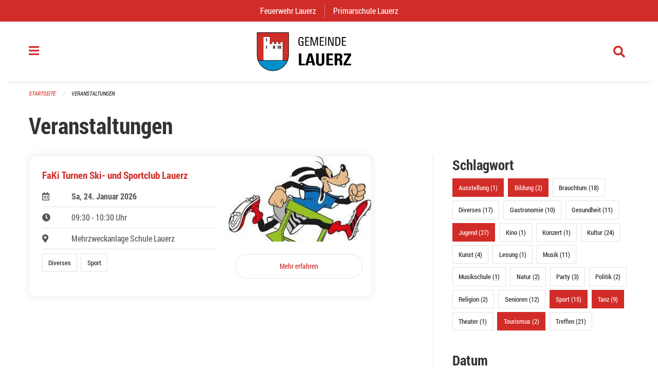

--- FILE ---
content_type: text/html; charset=UTF-8
request_url: https://www.lauerz.ch/events?end=2024-07-16&filter_keywords=&page=0&range=tomorrow&start=2024-07-16&tags=Sports&tags=Education&tags=Exhibition&tags=Congress&tags=Dancing&tags=Youth&tags=Talk&tags=Tourism
body_size: 13118
content:
<!DOCTYPE html>
<html
    class="no-js"
    lang="de-CH"
    xmlns="http://www.w3.org/1999/xhtml" data-version="2026.1">
<head>
    <meta charset="utf-8" />
    <meta name="viewport" content="width=device-width, initial-scale=1.0" />

    
    <meta name="intercoolerjs:use-actual-http-method" content="true" />

    <title id="page-title">
        Veranstaltungen
    </title>
    <!-- This site is running on the
          ___              ____               ____ _                 _
         / _ \ _ __   ___ / ___| _____   __  / ___| | ___  _   _  __| |
        | | | | '_ \ / _ \ |  _ / _ \ \ / / | |   | |/ _ \| | | |/ _` |
        | |_| | | | |  __/ |_| | (_) \ V /  | |___| | (_) | |_| | (_| |
         \___/|_| |_|\___|\____|\___/ \_/    \____|_|\___/ \__,_|\__,_|

         Have a look at the source code: https://onegov.readthedocs.org
     -->
    <link rel="stylesheet" type="text/css" href="https://www.lauerz.ch/theme/onegov.town6.foundation-2026.1-cd47ffcd22987000321790c588d68bca53579e29.css">
    <link rel="stylesheet" type="text/css" href="https://www.lauerz.ch/static/font-awesome5/css/all.min.css___2026.1">
    
    <style>#offCanvas {
    overflow-y: hidden;
}
.side-panel.files-panel {
  display: none
}</style>
    
    
    
    
    
    <link rel="icon" href="data:;base64,iVBORw0KGgo=">
    <meta name="theme-color" content="#d22c28">

    

<meta property="og:type" content="website" />
<meta property="og:url" content="https://www.lauerz.ch/events?end=2024-07-16&amp;filter_keywords=&amp;page=0&amp;range=tomorrow&amp;start=2024-07-16&amp;tags=Sports&amp;tags=Education&amp;tags=Exhibition&amp;tags=Congress&amp;tags=Dancing&amp;tags=Youth&amp;tags=Talk&amp;tags=Tourism" />


<meta property="og:site_name" content="Gemeinde Lauerz">
<meta property="og:description" content="Veranstaltungen">
<meta property="og:locale" content="de_CH">
<meta property="og:locale:alternate" content="fr_CH">

    
    
    <script type="text/javascript" nonce="wrYurk4oDpMJEXY7XaDRPg==">
var _paq = window._paq = window._paq || [];
_paq.push(['trackPageView']);
_paq.push(['enableLinkTracking']);
(function() { 
  var u="https://stats.seantis.ch/";
  _paq.push(['setTrackerUrl', u+'piwik.php']);
  _paq.push(['setSiteId', '19']);
  var d=document, g=d.createElement('script'), s=d.getElementsByTagName('script')[0];
  g.type='text/javascript'; g.async=true; g.defer=true; g.src=u+'piwik.js'; s.parentNode.insertBefore(g,s);
})();
</script>
<link rel="stylesheet" type="text/css" href="https://www.lauerz.ch/7da9c72a3b5f9e060b898ef7cd714b8a/common.bundle.css?15c0e4cb">
<link rel="stylesheet" type="text/css" href="https://www.lauerz.ch/7da9c72a3b5f9e060b898ef7cd714b8a/chosen.bundle.css?df2ed9ff">
<link rel="stylesheet" type="text/css" href="https://www.lauerz.ch/7da9c72a3b5f9e060b898ef7cd714b8a/geo-admin.bundle.css?0deacf46"></head>

<body data-mapbox-token="pk.eyJ1Ijoic2VhbnRpcyIsImEiOiJjaW02ZW92OXEwMDRpeG1rbXZ5ZXJxdmtlIn0.cYzFzNi7AB4vYJgokrPVwQ" id="page-events" class="is-logged-out occurrences-layout town-6" data-default-marker-color="#d22c28" data-default-lat="47.0318622761784" data-default-lon="8.58742022967145" data-default-zoom="5">
    <div class="off-canvas position-left" data-transition="overlap" id="offCanvas" data-off-canvas data-auto-focus="false" >
        <!-- Close button -->
        <div class="button-area">
            <button class="off-canvas-close-button" aria-label="Close menu" type="button" data-close>
                <i class="fa fa-times"></i>
            </button>
        </div>

        <!-- Menu -->
        <div class="navigation-area">
            
    <ul class="vertical menu side-navigation drilldown" data-auto-height="true" data-responsive-menu="drilldown medium-accordion" data-back-button="&lt;li class=&quot;js-drilldown-back&quot;&gt;&lt;a tabindex=&quot;0&quot;&gt;zurück&lt;/a&gt;&lt;/li&gt;">
        <li data-sortable-id="1309">
            
    <a>
        <div class="navlink ">
            <span data-click-target="https://www.lauerz.ch/topics/japankaefer">
                Japankäfer
                
    
        
        
        
        
        
    

                
    

            </span>
        </div>
    </a>
    
    
        <ul class="vertical menu nested ">
            
                <li data-sortable-id="1313">
                    
    
    
        <a href="https://www.lauerz.ch/topics/japankaefer/allgemeinverfuegung-amt-fuer-landwirtschaft">
            <div class="navlink ">
                <span>
                    Allgemeinverfügung (Amt für Landwirtschaft)
                    
    
        
        
        
        
        
    

                    
    

                </span>
            </div>
        </a>
    
    
        
    

                </li>
            
                <li data-sortable-id="1311">
                    
    
    
        <a href="https://www.lauerz.ch/topics/japankaefer/informationen-an-gartenbaubetriebe">
            <div class="navlink ">
                <span>
                    Informationen an Gartenbaubetriebe
                    
    
        
        
        
        
        
    

                    
    

                </span>
            </div>
        </a>
    
    
        
    

                </li>
            
                <li data-sortable-id="1310">
                    
    
    
        <a href="https://www.lauerz.ch/topics/japankaefer/informationen-an-landwirtschaftsbetriebe">
            <div class="navlink ">
                <span>
                    Informationen an Landwirtschaftsbetriebe
                    
    
        
        
        
        
        
    

                    
    

                </span>
            </div>
        </a>
    
    
        
    

                </li>
            
                <li data-sortable-id="1312">
                    
    
    
        <a href="https://www.lauerz.ch/topics/japankaefer/informationen-an-verkaufsstellen-von-pflanzen">
            <div class="navlink ">
                <span>
                    Informationen an Verkaufsstellen von Pflanzen
                    
    
        
        
        
        
        
    

                    
    

                </span>
            </div>
        </a>
    
    
        
    

                </li>
            
                <li data-sortable-id="1314">
                    
    
    
        <a href="https://www.lauerz.ch/topics/japankaefer/informationen-privathaushalte">
            <div class="navlink ">
                <span>
                    Informationen Privathaushalte
                    
    
        
        
        
        
        
    

                    
    

                </span>
            </div>
        </a>
    
    
        
    

                </li>
            
        </ul>
    

        </li>
        <li data-sortable-id="6">
            
    
    
        <a href="https://www.lauerz.ch/news/">
            <div class="navlink ">
                <span>
                    Aktuelles
                    
    
        
        
        
        
        
    

                    
    

                </span>
            </div>
        </a>
    
    
        
    

        </li>
        <li data-sortable-id="3">
            
    <a>
        <div class="navlink ">
            <span data-click-target="https://www.lauerz.ch/topics/politik-verwaltung">
                Behörden &amp; Politik
                
    
        
        
        
        
        
    

                
    

            </span>
        </div>
    </a>
    
    
        <ul class="vertical menu nested ">
            
                <li data-sortable-id="1293">
                    
    
    
        <a href="https://www.lauerz.ch/topics/politik-verwaltung/abstimmungen-und-wahlen">
            <div class="navlink ">
                <span>
                    Abstimmungen und Wahlen
                    
    
        
        
        
        
        
    

                    
    

                </span>
            </div>
        </a>
    
    
        
    

                </li>
            
                <li data-sortable-id="108">
                    
    
    
        <a href="https://www.lauerz.ch/topics/politik-verwaltung/gemeindeversammlung">
            <div class="navlink ">
                <span>
                    Gemeindeversammlung
                    
    
        
        
        
        
        
    

                    
    

                </span>
            </div>
        </a>
    
    
        
    

                </li>
            
                <li data-sortable-id="9">
                    
    
    
        <a href="https://www.lauerz.ch/topics/politik-verwaltung/gemeidnerat">
            <div class="navlink ">
                <span>
                    Gemeinderat
                    
    
        
        
        
        
        
    

                    
    

                </span>
            </div>
        </a>
    
    
        
    

                </li>
            
                <li data-sortable-id="312">
                    
    
    
        <a href="https://www.lauerz.ch/topics/politik-verwaltung/behoerdenverzeichnis">
            <div class="navlink ">
                <span>
                    Behördenverzeichnis
                    
    
        
        
        
        
        
    

                    
    

                </span>
            </div>
        </a>
    
    
        
    

                </li>
            
                <li data-sortable-id="11">
                    
    
    
        <a href="https://www.lauerz.ch/topics/politik-verwaltung/kommissionen">
            <div class="navlink ">
                <span>
                    Kommissionen
                    
    
        
        
        
        
        
    

                    
    

                </span>
            </div>
        </a>
    
    
        
    

                </li>
            
                <li data-sortable-id="23">
                    
    
    
        <a href="https://www.lauerz.ch/topics/politik-verwaltung/vermittler">
            <div class="navlink ">
                <span>
                    Vermittler
                    
    
        
        
        
        
        
    

                    
    

                </span>
            </div>
        </a>
    
    
        
    

                </li>
            
                <li data-sortable-id="163">
                    
    
    
        <a href="https://www.lauerz.ch/topics/politik-verwaltung/reglemente-und-verordnungen">
            <div class="navlink ">
                <span>
                    Reglemente und Verordnungen
                    
    
        
        
        
        
        
    

                    
    

                </span>
            </div>
        </a>
    
    
        
    

                </li>
            
                <li data-sortable-id="151">
                    
    <a>
        <div class="navlink ">
            <span data-click-target="https://www.lauerz.ch/topics/politik-verwaltung/parteien">
                Ortsparteien
                
    
        
        
        
        
        
    

                
    

            </span>
        </div>
    </a>
    
    
        <ul class="vertical menu nested ">
            
                <li data-sortable-id="154">
                    
    
    
        <a href="https://www.lauerz.ch/topics/politik-verwaltung/parteien/christlichdemokratische-volkspartei-cvp">
            <div class="navlink ">
                <span>
                    Die Mitte
                    
    
        
        
        
        
        
    

                    
    

                </span>
            </div>
        </a>
    
    
        
    

                </li>
            
                <li data-sortable-id="153">
                    
    
    
        <a href="https://www.lauerz.ch/topics/politik-verwaltung/parteien/freisinnig-demokratische-partei-fdp">
            <div class="navlink ">
                <span>
                    Freisinnig-Demokratische Partei (FDP)
                    
    
        
        
        
        
        
    

                    
    

                </span>
            </div>
        </a>
    
    
        
    

                </li>
            
                <li data-sortable-id="152">
                    
    
    
        <a href="https://www.lauerz.ch/topics/politik-verwaltung/parteien/schweizerische-volkspartei-svp">
            <div class="navlink ">
                <span>
                    Schweizerische Volkspartei (SVP)
                    
    
        
        
        
        
        
    

                    
    

                </span>
            </div>
        </a>
    
    
        
    

                </li>
            
        </ul>
    

                </li>
            
                <li data-sortable-id="56">
                    
    <a>
        <div class="navlink ">
            <span data-click-target="https://www.lauerz.ch/topics/politik-verwaltung/weiter-zustaendigkeiten">
                Weitere Zuständigkeiten
                
    
        
        
        
        
        
    

                
    

            </span>
        </div>
    </a>
    
    
        <ul class="vertical menu nested ">
            
                <li data-sortable-id="144">
                    
    
    
        <a href="https://www.lauerz.ch/topics/politik-verwaltung/weiter-zustaendigkeiten/abwasserverband-schwyz">
            <div class="navlink ">
                <span>
                    Abwasserverband Schwyz
                    
    
        
        
        
        
        
    

                    
    

                </span>
            </div>
        </a>
    
    
        
    

                </li>
            
                <li data-sortable-id="142">
                    
    
    
        <a href="https://www.lauerz.ch/topics/politik-verwaltung/weiter-zustaendigkeiten/begleitkommission-zivilstandsamt-innerschwyz">
            <div class="navlink ">
                <span>
                    Zivilstandsamt Innerschwyz
                    
    
        
        
        
        
        
    

                    
    

                </span>
            </div>
        </a>
    
    
        
    

                </li>
            
                <li data-sortable-id="141">
                    
    
    
        <a href="https://www.lauerz.ch/topics/politik-verwaltung/weiter-zustaendigkeiten/kommission-innerschwyzer-gemeinden-fuer-oeffentl-verkehr-kigoev">
            <div class="navlink ">
                <span>
                    Kommission Innerschwyzer Gemeinden für öffentl. Verkehr (KIGöV)
                    
    
        
        
        
        
        
    

                    
    

                </span>
            </div>
        </a>
    
    
        
    

                </li>
            
                <li data-sortable-id="143">
                    
    
    
        <a href="https://www.lauerz.ch/topics/politik-verwaltung/weiter-zustaendigkeiten/musikschule-steinen-lauerz">
            <div class="navlink ">
                <span>
                    Musikschule Steinen-Lauerz
                    
    
        
        
        
        
        
    

                    
    

                </span>
            </div>
        </a>
    
    
        
    

                </li>
            
                <li data-sortable-id="58">
                    
    
    
        <a href="https://www.lauerz.ch/topics/politik-verwaltung/weiter-zustaendigkeiten/jugendfragen">
            <div class="navlink ">
                <span>
                    Jugendfragen
                    
    
        
        
        
        
        
    

                    
    

                </span>
            </div>
        </a>
    
    
        
    

                </li>
            
                <li data-sortable-id="139">
                    
    
    
        <a href="https://www.lauerz.ch/topics/politik-verwaltung/weiter-zustaendigkeiten/schiessanlagen">
            <div class="navlink ">
                <span>
                    Schiesswesen
                    
    
        
        
        
        
        
    

                    
    

                </span>
            </div>
        </a>
    
    
        
    

                </li>
            
                <li data-sortable-id="145">
                    
    
    
        <a href="https://www.lauerz.ch/topics/politik-verwaltung/weiter-zustaendigkeiten/stiftung-pro-alters-und-pflegezentrum-au-steinen-lauerz">
            <div class="navlink ">
                <span>
                    Stiftung Pro Alters- und Pflegezentrum Au Steinen-Lauerz
                    
    
        
        
        
        
        
    

                    
    

                </span>
            </div>
        </a>
    
    
        
    

                </li>
            
                <li data-sortable-id="60">
                    
    
    
        <a href="https://www.lauerz.ch/topics/politik-verwaltung/weiter-zustaendigkeiten/wohnungsabnahmen">
            <div class="navlink ">
                <span>
                    Wohnungsabnahmen
                    
    
        
        
        
        
        
    

                    
    

                </span>
            </div>
        </a>
    
    
        
    

                </li>
            
                <li data-sortable-id="1130">
                    
    
    
        <a href="https://www.lauerz.ch/topics/politik-verwaltung/weiter-zustaendigkeiten/wasserversorgungsgenossenschaft-lauerz">
            <div class="navlink ">
                <span>
                    Wasserversorgungsgenossenschaft Lauerz
                    
    
        
        
        
        
        
    

                    
    

                </span>
            </div>
        </a>
    
    
        
    

                </li>
            
        </ul>
    

                </li>
            
        </ul>
    

        </li>
        <li data-sortable-id="8">
            
    <a>
        <div class="navlink ">
            <span data-click-target="https://www.lauerz.ch/topics/gemeindeverwaltung-1">
                Gemeindeverwaltung
                
    
        
        
        
        
        
    

                
    

            </span>
        </div>
    </a>
    
    
        <ul class="vertical menu nested ">
            
                <li data-sortable-id="17">
                    
    <a>
        <div class="navlink ">
            <span data-click-target="https://www.lauerz.ch/topics/gemeindeverwaltung-1/bauamt">
                Bauamt
                
    
        
        
        
        
        
    

                
    

            </span>
        </div>
    </a>
    
    
        <ul class="vertical menu nested ">
            
                <li data-sortable-id="289">
                    
    
    
        <a href="https://www.lauerz.ch/topics/gemeindeverwaltung-1/bauamt/e-baugesuch">
            <div class="navlink ">
                <span>
                    Was muss bei einer Baueingabe beachtet werden?
                    
    
        
        
        
        
        
    

                    
    

                </span>
            </div>
        </a>
    
    
        
    

                </li>
            
                <li data-sortable-id="218">
                    
    
    
        <a href="https://www.lauerz.ch/topics/gemeindeverwaltung-1/bauamt/hochbau">
            <div class="navlink ">
                <span>
                    Merkblätter
                    
    
        
        
        
        
        
    

                    
    

                </span>
            </div>
        </a>
    
    
        
    

                </li>
            
                <li data-sortable-id="220">
                    
    
    
        <a href="https://www.lauerz.ch/topics/gemeindeverwaltung-1/bauamt/tiefbau">
            <div class="navlink ">
                <span>
                    Tiefbau
                    
    
        
        
        
        
        
    

                    
    

                </span>
            </div>
        </a>
    
    
        
    

                </li>
            
                <li data-sortable-id="200">
                    
    
    
        <a href="https://www.lauerz.ch/topics/gemeindeverwaltung-1/bauamt/verfahren">
            <div class="navlink ">
                <span>
                    Ablauf Baubewilligungsverfahren
                    
    
        
        
        
        
        
    

                    
    

                </span>
            </div>
        </a>
    
    
        
    

                </li>
            
                <li data-sortable-id="199">
                    
    
    
        <a href="https://www.lauerz.ch/topics/gemeindeverwaltung-1/bauamt/rechtsgrundlagen-bauwesen">
            <div class="navlink ">
                <span>
                    Rechtsgrundlagen Bauwesen
                    
    
        
        
        
        
        
    

                    
    

                </span>
            </div>
        </a>
    
    
        
    

                </li>
            
                <li data-sortable-id="894">
                    
    
    
        <a href="https://www.lauerz.ch/topics/gemeindeverwaltung-1/bauamt/adressliste-werkleitungen">
            <div class="navlink ">
                <span>
                    Adressliste Werkleitungen
                    
    
        
        
        
        
        
    

                    
    

                </span>
            </div>
        </a>
    
    
        
    

                </li>
            
        </ul>
    

                </li>
            
                <li data-sortable-id="15">
                    
    <a>
        <div class="navlink ">
            <span data-click-target="https://www.lauerz.ch/topics/gemeindeverwaltung-1/einwohneramt">
                Einwohneramt
                
    
        
        
        
        
        
    

                
    

            </span>
        </div>
    </a>
    
    
        <ul class="vertical menu nested ">
            
                <li data-sortable-id="1029">
                    
    
    
        <a href="https://www.lauerz.ch/topics/gemeindeverwaltung-1/einwohneramt/anmeldung-abmeldung">
            <div class="navlink ">
                <span>
                    Abmeldung / Wegzug
                    
    
        
        
        
        
        
    

                    
    

                </span>
            </div>
        </a>
    
    
        
    

                </li>
            
                <li data-sortable-id="1261">
                    
    
    
        <a href="https://www.lauerz.ch/topics/gemeindeverwaltung-1/einwohneramt/adressaenderung-umzug-innerhalb-gemeinde">
            <div class="navlink ">
                <span>
                    Adressänderung / Umzug innerhalb Gemeinde
                    
    
        
        
        
        
        
    

                    
    

                </span>
            </div>
        </a>
    
    
        
    

                </li>
            
                <li data-sortable-id="1262">
                    
    
    
        <a href="https://www.lauerz.ch/topics/gemeindeverwaltung-1/einwohneramt/adressauskunft-aus-dem-einwohnerregister">
            <div class="navlink ">
                <span>
                    Adressauskunft aus dem Einwohnerregister
                    
    
        
        
        
        
        
    

                    
    

                </span>
            </div>
        </a>
    
    
        
    

                </li>
            
                <li data-sortable-id="1263">
                    
    
    
        <a href="https://www.lauerz.ch/topics/gemeindeverwaltung-1/einwohneramt/anmeldung-zuzug">
            <div class="navlink ">
                <span>
                    Anmeldung / Zuzug
                    
    
        
        
        
        
        
    

                    
    

                </span>
            </div>
        </a>
    
    
        
    

                </li>
            
                <li data-sortable-id="1264">
                    
    
    
        <a href="https://www.lauerz.ch/topics/gemeindeverwaltung-1/einwohneramt/anmeldung-wochenaufenthalt">
            <div class="navlink ">
                <span>
                    Anmeldung Wochenaufenthalt
                    
    
        
        
        
        
        
    

                    
    

                </span>
            </div>
        </a>
    
    
        
    

                </li>
            
                <li data-sortable-id="179">
                    
    
    
        <a href="https://www.lauerz.ch/topics/gemeindeverwaltung-1/einwohneramt/betreibungsregisterauszug">
            <div class="navlink ">
                <span>
                    Betreibungsregisterauszug
                    
    
        
        
        
        
        
    

                    
    

                </span>
            </div>
        </a>
    
    
        
    

                </li>
            
                <li data-sortable-id="1265">
                    
    
    
        <a href="https://www.lauerz.ch/topics/gemeindeverwaltung-1/einwohneramt/handlungsfaehigkeitszeugnis">
            <div class="navlink ">
                <span>
                    Handlungsfähigkeitszeugnis
                    
    
        
        
        
        
        
    

                    
    

                </span>
            </div>
        </a>
    
    
        
    

                </li>
            
                <li data-sortable-id="1266">
                    
    
    
        <a href="https://www.lauerz.ch/topics/gemeindeverwaltung-1/einwohneramt/heimatausweis">
            <div class="navlink ">
                <span>
                    Heimatausweis
                    
    
        
        
        
        
        
    

                    
    

                </span>
            </div>
        </a>
    
    
        
    

                </li>
            
                <li data-sortable-id="1250">
                    
    
    
        <a href="https://www.lauerz.ch/topics/gemeindeverwaltung-1/einwohneramt/hundekontrolle">
            <div class="navlink ">
                <span>
                    Hundekontrolle
                    
    
        
        
        
        
        
    

                    
    

                </span>
            </div>
        </a>
    
    
        
    

                </li>
            
                <li data-sortable-id="1030">
                    
    
    
        <a href="https://www.lauerz.ch/topics/gemeindeverwaltung-1/einwohneramt/identitaetskarte-id-pass">
            <div class="navlink ">
                <span>
                    Identitätskarte / Reisepass
                    
    
        
        
        
        
        
    

                    
    

                </span>
            </div>
        </a>
    
    
        
    

                </li>
            
                <li data-sortable-id="1267">
                    
    
    
        <a href="https://www.lauerz.ch/topics/gemeindeverwaltung-1/einwohneramt/lebensbescheinigung">
            <div class="navlink ">
                <span>
                    Lebensbescheinigung
                    
    
        
        
        
        
        
    

                    
    

                </span>
            </div>
        </a>
    
    
        
    

                </li>
            
                <li data-sortable-id="1268">
                    
    
    
        <a href="https://www.lauerz.ch/topics/gemeindeverwaltung-1/einwohneramt/rigi-einwohnerausweis">
            <div class="navlink ">
                <span>
                    Rigi Einwohnerausweis
                    
    
        
        
        
        
        
    

                    
    

                </span>
            </div>
        </a>
    
    
        
    

                </li>
            
                <li data-sortable-id="177">
                    
    
    
        <a href="https://www.lauerz.ch/topics/gemeindeverwaltung-1/einwohneramt/strafregisterauszug">
            <div class="navlink ">
                <span>
                    Strafregisterauszug
                    
    
        
        
        
        
        
    

                    
    

                </span>
            </div>
        </a>
    
    
        
    

                </li>
            
                <li data-sortable-id="213">
                    
    
    
        <a href="https://www.lauerz.ch/topics/gemeindeverwaltung-1/einwohneramt/einwohnerstatistiken">
            <div class="navlink ">
                <span>
                    Einwohnerstatistiken
                    
    
        
        
        
        
        
    

                    
    

                </span>
            </div>
        </a>
    
    
        
    

                </li>
            
                <li data-sortable-id="574">
                    
    
    
        <a href="https://www.lauerz.ch/topics/gemeindeverwaltung-1/einwohneramt/heimmat-2">
            <div class="navlink ">
                <span>
                    Heimatschein
                    
    
        
        
        
        
        
    

                    
    

                </span>
            </div>
        </a>
    
    
        
    

                </li>
            
                <li data-sortable-id="172">
                    
    
    
        <a href="https://www.lauerz.ch/topics/gemeindeverwaltung-1/einwohneramt/obligatorische-krankenversicherung-kvg">
            <div class="navlink ">
                <span>
                    Obligatorische Krankenversicherung (KVG)
                    
    
        
        
        
        
        
    

                    
    

                </span>
            </div>
        </a>
    
    
        
    

                </li>
            
                <li data-sortable-id="171">
                    
    
    
        <a href="https://www.lauerz.ch/topics/gemeindeverwaltung-1/einwohneramt/todesfall">
            <div class="navlink ">
                <span>
                    Todesfall
                    
    
        
        
        
        
        
    

                    
    

                </span>
            </div>
        </a>
    
    
        
    

                </li>
            
                <li data-sortable-id="190">
                    
    
    
        <a href="https://www.lauerz.ch/topics/gemeindeverwaltung-1/einwohneramt/gebuehren">
            <div class="navlink ">
                <span>
                    Gebühren Einwohneramt
                    
    
        
        
        
        
        
    

                    
    

                </span>
            </div>
        </a>
    
    
        
    

                </li>
            
                <li data-sortable-id="1385">
                    
    
    
        <a href="https://www.lauerz.ch/topics/gemeindeverwaltung-1/einwohneramt/mitteilung-einer-freiwilligen-trennung">
            <div class="navlink ">
                <span>
                    Mitteilung einer freiwilligen Trennung
                    
    
        
        
        
        
        
    

                    
    

                </span>
            </div>
        </a>
    
    
        
    

                </li>
            
        </ul>
    

                </li>
            
                <li data-sortable-id="16">
                    
    <a>
        <div class="navlink ">
            <span data-click-target="https://www.lauerz.ch/topics/gemeindeverwaltung-1/kassieramt">
                Finanzen
                
    
        
        
        
        
        
    

                
    

            </span>
        </div>
    </a>
    
    
        <ul class="vertical menu nested ">
            
                <li data-sortable-id="1270">
                    
    
    
        <a href="https://www.lauerz.ch/topics/gemeindeverwaltung-1/kassieramt/betreibungsamt-1">
            <div class="navlink ">
                <span>
                    Betreibungsamt
                    
    
        
        
        
        
        
    

                    
    

                </span>
            </div>
        </a>
    
    
        
    

                </li>
            
                <li data-sortable-id="1271">
                    
    <a>
        <div class="navlink ">
            <span data-click-target="https://www.lauerz.ch/topics/gemeindeverwaltung-1/kassieramt/kassieramt">
                Kassieramt
                
    
        
        
        
        
        
    

                
    

            </span>
        </div>
    </a>
    
    
        <ul class="vertical menu nested ">
            
                <li data-sortable-id="187">
                    
    
    
        <a href="https://www.lauerz.ch/topics/gemeindeverwaltung-1/kassieramt/kassieramt/jahresbericht-und-voranschlag">
            <div class="navlink ">
                <span>
                    Jahresberichte und Voranschläge
                    
    
        
        
        
        
        
    

                    
    

                </span>
            </div>
        </a>
    
    
        
    

                </li>
            
        </ul>
    

                </li>
            
                <li data-sortable-id="1272">
                    
    
    
        <a href="https://www.lauerz.ch/topics/gemeindeverwaltung-1/kassieramt/steueramt">
            <div class="navlink ">
                <span>
                    Steueramt
                    
    
        
        
        
        
        
    

                    
    

                </span>
            </div>
        </a>
    
    
        
    

                </li>
            
        </ul>
    

                </li>
            
                <li data-sortable-id="1282">
                    
    <a>
        <div class="navlink ">
            <span data-click-target="https://www.lauerz.ch/topics/gemeindeverwaltung-1/gemeindekanzlei">
                Gemeindekanzlei
                
    
        
        
        
        
        
    

                
    

            </span>
        </div>
    </a>
    
    
        <ul class="vertical menu nested ">
            
                <li data-sortable-id="36">
                    
    <a>
        <div class="navlink ">
            <span data-click-target="https://www.lauerz.ch/topics/gemeindeverwaltung-1/gemeindekanzlei/abstimmungen-und-wahlen">
                Abstimmungen und Wahlen 
                
    
        
        
        
        
        
    

                
    

            </span>
        </div>
    </a>
    
    
        <ul class="vertical menu nested ">
            
                <li data-sortable-id="64">
                    
    <a>
        <div class="navlink ">
            <span data-click-target="https://www.lauerz.ch/topics/gemeindeverwaltung-1/gemeindekanzlei/abstimmungen-und-wahlen/abstimmungs-oder-wahlresultate-lauerz">
                Abstimmungs- und Wahlresultate
                
    
        
        
        
        
        
    

                
    

            </span>
        </div>
    </a>
    
    
        <ul class="vertical menu nested ">
            
                <li data-sortable-id="189">
                    
    
    
        <a href="https://www.lauerz.ch/topics/gemeindeverwaltung-1/gemeindekanzlei/abstimmungen-und-wahlen/abstimmungs-oder-wahlresultate-lauerz/wahlen">
            <div class="navlink ">
                <span>
                    Wahlen
                    
    
        
        
        
        
        
    

                    
    

                </span>
            </div>
        </a>
    
    
        
    

                </li>
            
        </ul>
    

                </li>
            
                <li data-sortable-id="63">
                    
    
    
        <a href="https://www.lauerz.ch/topics/gemeindeverwaltung-1/gemeindekanzlei/abstimmungen-und-wahlen/termine">
            <div class="navlink ">
                <span>
                    Termine Abstimmungen und Wahlen
                    
    
        
        
        
        
        
    

                    
    

                </span>
            </div>
        </a>
    
    
        
    

                </li>
            
                <li data-sortable-id="1283">
                    
    
    
        <a href="https://www.lauerz.ch/topics/gemeindeverwaltung-1/gemeindekanzlei/abstimmungen-und-wahlen/hinweise-fuer-die-stimmabgabe">
            <div class="navlink ">
                <span>
                    Hinweise für die Stimmabgabe
                    
    
        
        
        
        
        
    

                    
    

                </span>
            </div>
        </a>
    
    
        
    

                </li>
            
                <li data-sortable-id="1284">
                    
    
    
        <a href="https://www.lauerz.ch/topics/gemeindeverwaltung-1/gemeindekanzlei/abstimmungen-und-wahlen/transparenzgesetz">
            <div class="navlink ">
                <span>
                    Transparenzgesetz 
                    
    
        
        
        
        
        
    

                    
    

                </span>
            </div>
        </a>
    
    
        
    

                </li>
            
        </ul>
    

                </li>
            
                <li data-sortable-id="18">
                    
    
    
        <a href="https://www.lauerz.ch/topics/gemeindeverwaltung-1/gemeindekanzlei/ahv-zweigstelle">
            <div class="navlink ">
                <span>
                    AHV-Zweigstelle
                    
    
        
        
        
        
        
    

                    
    

                </span>
            </div>
        </a>
    
    
        
    

                </li>
            
                <li data-sortable-id="1285">
                    
    
    
        <a href="https://www.lauerz.ch/topics/gemeindeverwaltung-1/gemeindekanzlei/beglaubigung-von-unterschriften-oder-fotokopien">
            <div class="navlink ">
                <span>
                    Beglaubigung von Unterschriften oder Fotokopien
                    
    
        
        
        
        
        
    

                    
    

                </span>
            </div>
        </a>
    
    
        
    

                </li>
            
                <li data-sortable-id="1286">
                    
    
    
        <a href="https://www.lauerz.ch/topics/gemeindeverwaltung-1/gemeindekanzlei/betriebsbewilligung-zur-fuehrung-eines-gastwirtschaftsbetriebes">
            <div class="navlink ">
                <span>
                    Betriebsbewilligung zur Führung eines Gastwirtschaftsbetriebes
                    
    
        
        
        
        
        
    

                    
    

                </span>
            </div>
        </a>
    
    
        
    

                </li>
            
                <li data-sortable-id="182">
                    
    
    
        <a href="https://www.lauerz.ch/topics/gemeindeverwaltung-1/gemeindekanzlei/einbuergerung-und-buergerrecht">
            <div class="navlink ">
                <span>
                    Einbürgerung und Bürgerrecht
                    
    
        
        
        
        
        
    

                    
    

                </span>
            </div>
        </a>
    
    
        
    

                </li>
            
                <li data-sortable-id="1287">
                    
    
    
        <a href="https://www.lauerz.ch/topics/gemeindeverwaltung-1/gemeindekanzlei/hinterlegung-von-testamenten-ehe-und-oder-erbvertraegen">
            <div class="navlink ">
                <span>
                    Hinterlegung von Testamenten, Ehe- und / oder Erbverträgen
                    
    
        
        
        
        
        
    

                    
    

                </span>
            </div>
        </a>
    
    
        
    

                </li>
            
        </ul>
    

                </li>
            
                <li data-sortable-id="1279">
                    
    <a>
        <div class="navlink ">
            <span data-click-target="https://www.lauerz.ch/topics/gemeindeverwaltung-1/infrastruktur">
                Infrastruktur &amp; Entsorgung
                
    
        
        
        
        
        
    

                
    

            </span>
        </div>
    </a>
    
    
        <ul class="vertical menu nested ">
            
                <li data-sortable-id="185">
                    
    <a>
        <div class="navlink ">
            <span data-click-target="https://www.lauerz.ch/topics/gemeindeverwaltung-1/infrastruktur/liegenschaften">
                Liegenschaften &amp; Unterhalt
                
    
        
        
        
        
        
    

                
    

            </span>
        </div>
    </a>
    
    
        <ul class="vertical menu nested ">
            
                <li data-sortable-id="75">
                    
    <a>
        <div class="navlink ">
            <span data-click-target="https://www.lauerz.ch/topics/gemeindeverwaltung-1/infrastruktur/liegenschaften/offentliche-parkplaetze-und-stromtankstelle-1">
                Öffentliche Parkplätze und Stromtankstelle
                
    
        
        
        
        
        
    

                
    

            </span>
        </div>
    </a>
    
    
        <ul class="vertical menu nested ">
            
                <li data-sortable-id="269">
                    
    
    
        <a href="https://www.lauerz.ch/topics/gemeindeverwaltung-1/infrastruktur/liegenschaften/offentliche-parkplaetze-und-stromtankstelle-1/schnelle-energietankstelle-in-lauerz">
            <div class="navlink ">
                <span>
                    ​Schnelle Energietankstelle in Lauerz
                    
    
        
        
        
        
        
    

                    
    

                </span>
            </div>
        </a>
    
    
        
    

                </li>
            
        </ul>
    

                </li>
            
        </ul>
    

                </li>
            
                <li data-sortable-id="147">
                    
    
    
        <a href="https://www.lauerz.ch/topics/gemeindeverwaltung-1/infrastruktur/abfallentsorgung">
            <div class="navlink ">
                <span>
                    Abfallentsorgung
                    
    
        
        
        
        
        
    

                    
    

                </span>
            </div>
        </a>
    
    
        
    

                </li>
            
                <li data-sortable-id="1280">
                    
    
    
        <a href="https://www.lauerz.ch/topics/gemeindeverwaltung-1/infrastruktur/abwassergebuehren">
            <div class="navlink ">
                <span>
                    Abwassergebühren
                    
    
        
        
        
        
        
    

                    
    

                </span>
            </div>
        </a>
    
    
        
    

                </li>
            
                <li data-sortable-id="217">
                    
    
    
        <a href="https://www.lauerz.ch/topics/gemeindeverwaltung-1/infrastruktur/wasserversorgung">
            <div class="navlink ">
                <span>
                    Wasserversorgung
                    
    
        
        
        
        
        
    

                    
    

                </span>
            </div>
        </a>
    
    
        
    

                </li>
            
                <li data-sortable-id="1300">
                    
    
    
        <a href="https://www.lauerz.ch/topics/gemeindeverwaltung-1/infrastruktur/neophyten">
            <div class="navlink ">
                <span>
                    Neophyten
                    
    
        
        
        
        
        
    

                    
    

                </span>
            </div>
        </a>
    
    
        
    

                </li>
            
        </ul>
    

                </li>
            
                <li data-sortable-id="21">
                    
    
    
        <a href="https://www.lauerz.ch/topics/gemeindeverwaltung-1/soziales">
            <div class="navlink ">
                <span>
                    Soziales
                    
    
        
        
        
        
        
    

                    
    

                </span>
            </div>
        </a>
    
    
        
    

                </li>
            
                <li data-sortable-id="1307">
                    
    
    
        <a href="https://www.lauerz.ch/topics/gemeindeverwaltung-1/schulergaenzende-kinderbetreuung-mittagstisch">
            <div class="navlink ">
                <span>
                    Schulergänzende Kinderbetreuung/Mittagstisch
                    
    
        
        
        
        
        
    

                    
    

                </span>
            </div>
        </a>
    
    
        
    

                </li>
            
                <li data-sortable-id="1390">
                    
    
    
        <a href="https://www.lauerz.ch/topics/gemeindeverwaltung-1/tagesfamilien">
            <div class="navlink ">
                <span>
                    Tagesfamilien
                    
    
        
        
        
        
        
    

                    
    

                </span>
            </div>
        </a>
    
    
        
    

                </li>
            
                <li data-sortable-id="73">
                    
    
    
        <a href="https://www.lauerz.ch/topics/gemeindeverwaltung-1/postagentur-lauerz">
            <div class="navlink ">
                <span>
                    Postagentur Lauerz
                    
    
        
        
        
        
        
    

                    
    

                </span>
            </div>
        </a>
    
    
        
    

                </li>
            
                <li data-sortable-id="1273">
                    
    <a>
        <div class="navlink ">
            <span data-click-target="https://www.lauerz.ch/topics/gemeindeverwaltung-1/externe-dienste">
                Externe Dienste
                
    
        
        
        
        
        
    

                
    

            </span>
        </div>
    </a>
    
    
        <ul class="vertical menu nested ">
            
                <li data-sortable-id="1274">
                    
    
    
        <a href="https://www.lauerz.ch/topics/gemeindeverwaltung-1/externe-dienste/amt-fuer-kindes-und-erwachsenenschutz-innerschwyz-kesi">
            <div class="navlink ">
                <span>
                    Amt für Kindes- und Erwachsenenschutz Innerschwyz (KESI) 
                    
    
        
        
        
        
        
    

                    
    

                </span>
            </div>
        </a>
    
    
        
    

                </li>
            
                <li data-sortable-id="1275">
                    
    
    
        <a href="https://www.lauerz.ch/topics/gemeindeverwaltung-1/externe-dienste/arbeitsamt-rav">
            <div class="navlink ">
                <span>
                    Arbeitsamt / RAV
                    
    
        
        
        
        
        
    

                    
    

                </span>
            </div>
        </a>
    
    
        
    

                </li>
            
                <li data-sortable-id="1276">
                    
    
    
        <a href="https://www.lauerz.ch/topics/gemeindeverwaltung-1/externe-dienste/notariat-grundbuch-und-konkursamt-goldau">
            <div class="navlink ">
                <span>
                    Notariat, Grundbuch- und Konkursamt Goldau
                    
    
        
        
        
        
        
    

                    
    

                </span>
            </div>
        </a>
    
    
        
    

                </li>
            
                <li data-sortable-id="1277">
                    
    
    
        <a href="https://www.lauerz.ch/topics/gemeindeverwaltung-1/externe-dienste/zivilstandsamt-innerschwyz">
            <div class="navlink ">
                <span>
                    Zivilstandsamt Innerschwyz
                    
    
        
        
        
        
        
    

                    
    

                </span>
            </div>
        </a>
    
    
        
    

                </li>
            
        </ul>
    

                </li>
            
                <li data-sortable-id="111">
                    
    <a>
        <div class="navlink ">
            <span data-click-target="https://www.lauerz.ch/topics/gemeindeverwaltung-1/faq-haeufig-gestellte-fragen">
                FAQ (Häufig gestellte Fragen)
                
    
        
        
        
        
        
    

                
    

            </span>
        </div>
    </a>
    
    
        <ul class="vertical menu nested ">
            
                <li data-sortable-id="287">
                    
    
    
        <a href="https://www.lauerz.ch/topics/gemeindeverwaltung-1/faq-haeufig-gestellte-fragen/abbrennen-von-feuerwerk">
            <div class="navlink ">
                <span>
                    Abbrennen von Feuerwerk
                    
    
        
        
        
        
        
    

                    
    

                </span>
            </div>
        </a>
    
    
        
    

                </li>
            
                <li data-sortable-id="113">
                    
    
    
        <a href="https://www.lauerz.ch/topics/gemeindeverwaltung-1/faq-haeufig-gestellte-fragen/adressaenderungen">
            <div class="navlink ">
                <span>
                    Adressänderungen
                    
    
        
        
        
        
        
    

                    
    

                </span>
            </div>
        </a>
    
    
        
    

                </li>
            
                <li data-sortable-id="114">
                    
    
    
        <a href="https://www.lauerz.ch/topics/gemeindeverwaltung-1/faq-haeufig-gestellte-fragen/alters-und-pflegezentrum">
            <div class="navlink ">
                <span>
                    Alters- und Pflegezentrum Au
                    
    
        
        
        
        
        
    

                    
    

                </span>
            </div>
        </a>
    
    
        
    

                </li>
            
                <li data-sortable-id="115">
                    
    
    
        <a href="https://www.lauerz.ch/topics/gemeindeverwaltung-1/faq-haeufig-gestellte-fragen/amtsblatt-des-kantons-schwyz">
            <div class="navlink ">
                <span>
                    Amtsblatt des Kantons Schwyz
                    
    
        
        
        
        
        
    

                    
    

                </span>
            </div>
        </a>
    
    
        
    

                </li>
            
                <li data-sortable-id="116">
                    
    
    
        <a href="https://www.lauerz.ch/topics/gemeindeverwaltung-1/faq-haeufig-gestellte-fragen/arbeitslosigkeit">
            <div class="navlink ">
                <span>
                    Arbeitslosigkeit
                    
    
        
        
        
        
        
    

                    
    

                </span>
            </div>
        </a>
    
    
        
    

                </li>
            
                <li data-sortable-id="117">
                    
    
    
        <a href="https://www.lauerz.ch/topics/gemeindeverwaltung-1/faq-haeufig-gestellte-fragen/auslaender">
            <div class="navlink ">
                <span>
                    Ausländer
                    
    
        
        
        
        
        
    

                    
    

                </span>
            </div>
        </a>
    
    
        
    

                </li>
            
                <li data-sortable-id="118">
                    
    
    
        <a href="https://www.lauerz.ch/topics/gemeindeverwaltung-1/faq-haeufig-gestellte-fragen/beglaubigungen">
            <div class="navlink ">
                <span>
                    Beglaubigungen
                    
    
        
        
        
        
        
    

                    
    

                </span>
            </div>
        </a>
    
    
        
    

                </li>
            
                <li data-sortable-id="119">
                    
    
    
        <a href="https://www.lauerz.ch/topics/gemeindeverwaltung-1/faq-haeufig-gestellte-fragen/bestattung-in-lauerz">
            <div class="navlink ">
                <span>
                    Bestattung in Lauerz
                    
    
        
        
        
        
        
    

                    
    

                </span>
            </div>
        </a>
    
    
        
    

                </li>
            
                <li data-sortable-id="120">
                    
    <a>
        <div class="navlink ">
            <span data-click-target="https://www.lauerz.ch/topics/gemeindeverwaltung-1/faq-haeufig-gestellte-fragen/betreibungen">
                Betreibungen
                
    
        
        
        
        
        
    

                
    

            </span>
        </div>
    </a>
    
    
        <ul class="vertical menu nested ">
            
                <li data-sortable-id="186">
                    
    
    
        <a href="https://www.lauerz.ch/topics/gemeindeverwaltung-1/faq-haeufig-gestellte-fragen/betreibungen/betreibungsregisterauszugauszug">
            <div class="navlink ">
                <span>
                    Betreibungsregisterauszug
                    
    
        
        
        
        
        
    

                    
    

                </span>
            </div>
        </a>
    
    
        
    

                </li>
            
        </ul>
    

                </li>
            
                <li data-sortable-id="121">
                    
    
    
        <a href="https://www.lauerz.ch/topics/gemeindeverwaltung-1/faq-haeufig-gestellte-fragen/datenschutz">
            <div class="navlink ">
                <span>
                    Datenschutz
                    
    
        
        
        
        
        
    

                    
    

                </span>
            </div>
        </a>
    
    
        
    

                </li>
            
                <li data-sortable-id="122">
                    
    
    
        <a href="https://www.lauerz.ch/topics/gemeindeverwaltung-1/faq-haeufig-gestellte-fragen/energiefoerderprogramm">
            <div class="navlink ">
                <span>
                    Energieförderprogramm
                    
    
        
        
        
        
        
    

                    
    

                </span>
            </div>
        </a>
    
    
        
    

                </li>
            
                <li data-sortable-id="124">
                    
    
    
        <a href="https://www.lauerz.ch/topics/gemeindeverwaltung-1/faq-haeufig-gestellte-fragen/gesetze-und-verordnungen-des-kantons-schwyz">
            <div class="navlink ">
                <span>
                    Gesetze und Verordnungen
                    
    
        
        
        
        
        
    

                    
    

                </span>
            </div>
        </a>
    
    
        
    

                </li>
            
                <li data-sortable-id="284">
                    
    
    
        <a href="https://www.lauerz.ch/topics/gemeindeverwaltung-1/faq-haeufig-gestellte-fragen/hashtags-in-der-webseite-lauerz">
            <div class="navlink ">
                <span>
                    Hashtags in der Webseite Lauerz
                    
    
        
        
        
        
        
    

                    
    

                </span>
            </div>
        </a>
    
    
        
    

                </li>
            
                <li data-sortable-id="125">
                    
    
    
        <a href="https://www.lauerz.ch/topics/gemeindeverwaltung-1/faq-haeufig-gestellte-fragen/heirat">
            <div class="navlink ">
                <span>
                    Heirat
                    
    
        
        
        
        
        
    

                    
    

                </span>
            </div>
        </a>
    
    
        
    

                </li>
            
                <li data-sortable-id="127">
                    
    
    
        <a href="https://www.lauerz.ch/topics/gemeindeverwaltung-1/faq-haeufig-gestellte-fragen/identitaetskart-und-pass">
            <div class="navlink ">
                <span>
                    Identitätskarte
                    
    
        
        
        
        
        
    

                    
    

                </span>
            </div>
        </a>
    
    
        
    

                </li>
            
                <li data-sortable-id="188">
                    
    
    
        <a href="https://www.lauerz.ch/topics/gemeindeverwaltung-1/faq-haeufig-gestellte-fragen/impressum">
            <div class="navlink ">
                <span>
                    Impressum
                    
    
        
        
        
        
        
    

                    
    

                </span>
            </div>
        </a>
    
    
        
    

                </li>
            
                <li data-sortable-id="183">
                    
    
    
        <a href="https://www.lauerz.ch/topics/gemeindeverwaltung-1/faq-haeufig-gestellte-fragen/individuelle-praemienverbilligung-ipv">
            <div class="navlink ">
                <span>
                    Individuelle Prämienverbilligung (IPV)
                    
    
        
        
        
        
        
    

                    
    

                </span>
            </div>
        </a>
    
    
        
    

                </li>
            
                <li data-sortable-id="129">
                    
    
    
        <a href="https://www.lauerz.ch/topics/gemeindeverwaltung-1/faq-haeufig-gestellte-fragen/lernfahrausweis-bestaetigung">
            <div class="navlink ">
                <span>
                    Lernfahrausweis-Bestätigung
                    
    
        
        
        
        
        
    

                    
    

                </span>
            </div>
        </a>
    
    
        
    

                </li>
            
                <li data-sortable-id="130">
                    
    
    
        <a href="https://www.lauerz.ch/topics/gemeindeverwaltung-1/faq-haeufig-gestellte-fragen/pass">
            <div class="navlink ">
                <span>
                    Pass
                    
    
        
        
        
        
        
    

                    
    

                </span>
            </div>
        </a>
    
    
        
    

                </li>
            
                <li data-sortable-id="131">
                    
    
    
        <a href="https://www.lauerz.ch/topics/gemeindeverwaltung-1/faq-haeufig-gestellte-fragen/raumreservationen">
            <div class="navlink ">
                <span>
                    Raumreservationen
                    
    
        
        
        
        
        
    

                    
    

                </span>
            </div>
        </a>
    
    
        
    

                </li>
            
                <li data-sortable-id="134">
                    
    
    
        <a href="https://www.lauerz.ch/topics/gemeindeverwaltung-1/faq-haeufig-gestellte-fragen/wegzug">
            <div class="navlink ">
                <span>
                    Wegzug
                    
    
        
        
        
        
        
    

                    
    

                </span>
            </div>
        </a>
    
    
        
    

                </li>
            
                <li data-sortable-id="135">
                    
    
    
        <a href="https://www.lauerz.ch/topics/gemeindeverwaltung-1/faq-haeufig-gestellte-fragen/wohnungsabnahme">
            <div class="navlink ">
                <span>
                    Wohnungsabnahme
                    
    
        
        
        
        
        
    

                    
    

                </span>
            </div>
        </a>
    
    
        
    

                </li>
            
                <li data-sortable-id="136">
                    
    
    
        <a href="https://www.lauerz.ch/topics/gemeindeverwaltung-1/faq-haeufig-gestellte-fragen/zuzug">
            <div class="navlink ">
                <span>
                    Zuzug
                    
    
        
        
        
        
        
    

                    
    

                </span>
            </div>
        </a>
    
    
        
    

                </li>
            
        </ul>
    

                </li>
            
                <li data-sortable-id="1289">
                    
    
    
        <a href="https://www.lauerz.ch/topics/gemeindeverwaltung-1/offene-stellen">
            <div class="navlink ">
                <span>
                    Offene Stellen
                    
    
        
        
        
        
        
    

                    
    

                </span>
            </div>
        </a>
    
    
        
    

                </li>
            
        </ul>
    

        </li>
        <li data-sortable-id="5">
            
    <a>
        <div class="navlink ">
            <span data-click-target="https://www.lauerz.ch/topics/portraet-wirtschaft">
                Unsere Gemeinde
                
    
        
        
        
        
        
    

                
    

            </span>
        </div>
    </a>
    
    
        <ul class="vertical menu nested ">
            
                <li data-sortable-id="37">
                    
    <a>
        <div class="navlink ">
            <span data-click-target="https://www.lauerz.ch/topics/portraet-wirtschaft/lage">
                Über unsere Gemeinde
                
    
        
        
        
        
        
    

                
    

            </span>
        </div>
    </a>
    
    
        <ul class="vertical menu nested ">
            
                <li data-sortable-id="39">
                    
    
    
        <a href="https://www.lauerz.ch/topics/portraet-wirtschaft/lage/gemeinde-in-zahlen">
            <div class="navlink ">
                <span>
                    Gemeinde in Zahlen 
                    
    
        
        
        
        
        
    

                    
    

                </span>
            </div>
        </a>
    
    
        
    

                </li>
            
                <li data-sortable-id="2">
                    
    
    
        <a href="https://www.lauerz.ch/topics/portraet-wirtschaft/lage/primarschule-lauerz">
            <div class="navlink ">
                <span>
                    Primarschule Lauerz
                    
    
        
        
        
        
        
    

                    
    

                </span>
            </div>
        </a>
    
    
        
    

                </li>
            
                <li data-sortable-id="248">
                    
    
    
        <a href="https://www.lauerz.ch/topics/portraet-wirtschaft/lage/feuerwehr-lauerz">
            <div class="navlink ">
                <span>
                    Feuerwehr Lauerz
                    
    
        
        
        
        
        
    

                    
    

                </span>
            </div>
        </a>
    
    
        
    

                </li>
            
        </ul>
    

                </li>
            
                <li data-sortable-id="32">
                    
    
    
        <a href="https://www.lauerz.ch/topics/portraet-wirtschaft/geschichte">
            <div class="navlink ">
                <span>
                    Geschichte
                    
    
        
        
        
        
        
    

                    
    

                </span>
            </div>
        </a>
    
    
        
    

                </li>
            
                <li data-sortable-id="258">
                    
    
    
        <a href="https://www.lauerz.ch/topics/portraet-wirtschaft/wirtschaft-und-gewerbe">
            <div class="navlink ">
                <span>
                    Wirtschaft und Gewerbe
                    
    
        
        
        
        
        
    

                    
    

                </span>
            </div>
        </a>
    
    
        
    

                </li>
            
                <li data-sortable-id="231">
                    
    
    
        <a href="https://www.lauerz.ch/topics/portraet-wirtschaft/landwirtschaft">
            <div class="navlink ">
                <span>
                    Landwirtschaft
                    
    
        
        
        
        
        
    

                    
    

                </span>
            </div>
        </a>
    
    
        
    

                </li>
            
                <li data-sortable-id="77">
                    
    
    
        <a href="https://www.lauerz.ch/topics/portraet-wirtschaft/alters-und-pflegezentrum-au">
            <div class="navlink ">
                <span>
                    Wohnen im Alter
                    
    
        
        
        
        
        
    

                    
    

                </span>
            </div>
        </a>
    
    
        
    

                </li>
            
                <li data-sortable-id="184">
                    
    
    
        <a href="https://www.lauerz.ch/topics/portraet-wirtschaft/infoblatt-lauerz">
            <div class="navlink ">
                <span>
                    Infoblatt Lauerz
                    
    
        
        
        
        
        
    

                    
    

                </span>
            </div>
        </a>
    
    
        
    

                </li>
            
                <li data-sortable-id="245">
                    
    
    
        <a href="https://www.lauerz.ch/topics/portraet-wirtschaft/video-gemeinde-lauerz">
            <div class="navlink ">
                <span>
                    Video Gemeinde Lauerz
                    
    
        
        
        
        
        
    

                    
    

                </span>
            </div>
        </a>
    
    
        
    

                </li>
            
                <li data-sortable-id="282">
                    
    
    
        <a href="https://www.lauerz.ch/topics/portraet-wirtschaft/ortsplan-gemeidne-lauerz">
            <div class="navlink ">
                <span>
                    Ortsplan Gemeinde Lauerz
                    
    
        
        
        
        
        
    

                    
    

                </span>
            </div>
        </a>
    
    
        
    

                </li>
            
        </ul>
    

        </li>
        <li data-sortable-id="4">
            
    <a>
        <div class="navlink ">
            <span data-click-target="https://www.lauerz.ch/topics/freizeit-tourismus">
                Freizeit &amp; Tourismus
                
    
        
        
        
        
        
    

                
    

            </span>
        </div>
    </a>
    
    
        <ul class="vertical menu nested ">
            
                <li data-sortable-id="1302">
                    
    
    
        <a href="https://www.lauerz.ch/topics/freizeit-tourismus/sehenswertes">
            <div class="navlink ">
                <span>
                    Sehenswertes
                    
    
        
        
        
        
        
    

                    
    

                </span>
            </div>
        </a>
    
    
        
    

                </li>
            
                <li data-sortable-id="66">
                    
    
    
        <a href="https://www.lauerz.ch/topics/freizeit-tourismus/freizeit">
            <div class="navlink ">
                <span>
                    Freizeit und Vereine
                    
    
        
        
        
        
        
    

                    
    

                </span>
            </div>
        </a>
    
    
        
    

                </li>
            
                <li data-sortable-id="1100">
                    
    
    
        <a href="https://www.lauerz.ch/topics/freizeit-tourismus/kulturwochenende-vom-19-bis-21-april-2024-in-lauerz">
            <div class="navlink ">
                <span>
                    Kulturwochenende vom 19. bis 21. April 2024 in Lauerz
                    
    
        
        
        
        
        
    

                    
    

                </span>
            </div>
        </a>
    
    
        
    

                </li>
            
                <li data-sortable-id="109">
                    
    <a>
        <div class="navlink ">
            <span data-click-target="https://www.lauerz.ch/topics/freizeit-tourismus/verkehrsverein-lauerz">
                Verkehrsverein Lauerz &amp; Tourismus
                
    
        
        
        
        
        
    

                
    

            </span>
        </div>
    </a>
    
    
        <ul class="vertical menu nested ">
            
                <li data-sortable-id="240">
                    
    
    
        <a href="https://www.lauerz.ch/topics/freizeit-tourismus/verkehrsverein-lauerz/unterkuenfte">
            <div class="navlink ">
                <span>
                    Unterkünfte
                    
    
        
        
        
        
        
    

                    
    

                </span>
            </div>
        </a>
    
    
        
    

                </li>
            
                <li data-sortable-id="824">
                    
    
    
        <a href="https://www.lauerz.ch/topics/freizeit-tourismus/verkehrsverein-lauerz/wandervorschlaege-in-lauerz">
            <div class="navlink ">
                <span>
                    Wandervorschläge in Lauerz
                    
    
        
        
        
        
        
    

                    
    

                </span>
            </div>
        </a>
    
    
        
    

                </li>
            
        </ul>
    

                </li>
            
                <li data-sortable-id="353">
                    
    
    
        <a href="https://www.lauerz.ch/topics/freizeit-tourismus/rigi-anwohnerangebot">
            <div class="navlink ">
                <span>
                    Rigi Anwohner-Angebot
                    
    
        
        
        
        
        
    

                    
    

                </span>
            </div>
        </a>
    
    
        
    

                </li>
            
                <li data-sortable-id="191">
                    
    
    
        <a href="https://www.lauerz.ch/topics/freizeit-tourismus/kino-und-theater">
            <div class="navlink ">
                <span>
                    Kino und Theater
                    
    
        
        
        
        
        
    

                    
    

                </span>
            </div>
        </a>
    
    
        
    

                </li>
            
                <li data-sortable-id="303">
                    
    
    
        <a href="https://www.lauerz.ch/topics/freizeit-tourismus/fischen">
            <div class="navlink ">
                <span>
                    Fischen
                    
    
        
        
        
        
        
    

                    
    

                </span>
            </div>
        </a>
    
    
        
    

                </li>
            
                <li data-sortable-id="214">
                    
    
    
        <a href="https://www.lauerz.ch/topics/freizeit-tourismus/wsebcam-lauerz">
            <div class="navlink ">
                <span>
                    Webcam Lauerz
                    
    
        
        
        
        
        
    

                    
    

                </span>
            </div>
        </a>
    
    
        
    

                </li>
            
        </ul>
    

        </li>
        <li data-sortable-id="290">
            
    
    
        <a href="https://www.lauerz.ch/topics/kirchgemeinde-lauerz">
            <div class="navlink ">
                <span>
                    Kirchgemeinde Lauerz
                    
    
        
        
        
        
        
    

                    
    

                </span>
            </div>
        </a>
    
    
        
    

        </li>
        <li data-sortable-id="343">
            
    
    
        <a href="https://www.lauerz.ch/topics/webseite-gemeinde-lauerz">
            <div class="navlink ">
                <span>
                    Webseite Gemeinde Lauerz
                    
    
        
        
        
        
        
    

                    
    

                </span>
            </div>
        </a>
    
    
        
    

        </li>
    </ul>

        </div>
    </div>

    <div class="sidebar-toggler show-for-small-only" data-toggle="offCanvasSidebar">
        <div class="animated-hamburger">
            <span></span>
            <span></span>
            <span></span>
            <span></span>
        </div>
        <span class="text"> Sidebar</span>
    </div>

    <div class="off-canvas position-right show-for-small-only" id="offCanvasSidebar" data-auto-focus="false" data-off-canvas >
        <!-- Gets filled by sidebar_mobile.js -->
    </div>

    <div class="off-canvas position-right" data-transition="overlap" id="offCanvasSearch" data-auto-focus="false" data-off-canvas>
        <button class="off-canvas-close-button" aria-label="Close menu" type="button" data-close>
            <i class="fa fa-times"></i>
        </button>
        <form class="searchbox header-searchbox" action="https://www.lauerz.ch/search" method="GET" data-typeahead="on" data-typeahead-source="https://www.lauerz.ch/search/suggest" data-typeahead-target="https://www.lauerz.ch/search">
            <div class="input-group">
                <input class="input-group-field" type="search" id="search" data-typeahead-subject name="q" autocomplete="off" autocorrect="off" required maxlength="200" placeholder="Suchbegriff">
                <div class="typeahead">
                    <div class="cell small-12" data-typeahead-container>
                    </div>
                </div>
                <div class="input-group-button">
                    <button class="button" type="submit">
                        <i class="fa fa-search"></i>
                    </button>
                </div>
            </div>
        </form>
    </div>

    <div class="off-canvas-content" data-off-canvas-content>
        <a class="show-for-sr" href="#content">Navigation überspringen</a>
        <main>
            <header id="header">
                <div id="sticky-header-area">
                    

                    

                    
                        
    <div id="header_links" class="text-center">
        <div class="grid-container">
            <div class="title-bar align-center" data-responsive-toggle="animated-menu" data-hide-for="medium">
                <button type="button" data-toggle><i class="fa fa-bars"></i> </button>
                </div>

                <div class="top-bar" id="animated-menu">
                <div class="top-bar-left">
                    <ul class="dropdown menu align-center" data-dropdown-menu>
                        <li><a href="http://www.feuerwehr-lauerz.ch/">Feuerwehr Lauerz</a></li>
                        <li><a href="https://www.schule-lauerz.ch/">Primarschule Lauerz</a></li>
                    </ul>
                </div>
            </div>
        </div>
    </div>

                        
    

                    
                </div>
                <div data-sticky-container id="nav-bar">
                    <div class="nav-bar-sticky" data-sticky data-options="marginTop:0; stickyOn: small;" data-top-anchor="sticky-header-area:bottom" data-stick-to="top">

                        

                        <div class="grid-container navigation">
                            <div class="grid-x">
                                <div class="large-2 small-2 cell">
                                    <button class="menu-button" data-toggle="offCanvas">
                                        <i class="fas fa-bars"></i>
                                    </button>
                                </div>
                                <div class="large-8 small-8 cell middle">
                                    <a href="https://www.lauerz.ch/" aria-label="Zurück zur Startseite">
                                        <img src="https://www.lauerz.ch/storage/a708933ee21775ba01d67f50789afd3a2859de268a6e2f2a20fc32be8b3d4f05" alt="Logo" title="Gemeinde Lauerz"/>
                                        
                                    </a>
                                </div>
                                <div class="large-2 small-2 cell right-side">
                                    <button  class="search-button" data-toggle="offCanvasSearch">
                                        <i class="fa fa-search"></i>
                                    </button>
                                </div>
                            </div>
                        </div>

                        
                            
                        
                    </div>
                </div>
                <div class="grid-container">
                    <div class="grid-x alerts">
                        <div id="alert-boxes" class="cell small-12">
                            
                            
    

                        </div>
                    </div>
                </div>
            </header>

            
                
                
                <article class="content without-sidebar-links" >
                    <div class="grid-container">
                        <div class="grid-x grid-padding-x">
                            <div class="cell small-12">
                                
    
        <div id="breadcrumbs" class="">
            <nav aria-label="Sie sind hier" role="navigation">
                <ul class="breadcrumbs" >
                    
                        <li>
    <a href="https://www.lauerz.ch/">Startseite</a>
</li>
                    
                        <li>
    <a href="https://www.lauerz.ch/events?end=2026-01-24&amp;filter_keywords=&amp;page=0&amp;range=tomorrow&amp;start=2026-01-24&amp;tags=Sports&amp;tags=Education&amp;tags=Exhibition&amp;tags=Congress&amp;tags=Dancing&amp;tags=Youth&amp;tags=Talk&amp;tags=Tourism">Veranstaltungen</a>
</li>
                    
                </ul>
            </nav>
        </div>
    

                                <section role="main" id="content" data-reinit-foundation>
                                    <h1 class="main-title">
                                        <div>
                                            <div></div>
                                            
        Veranstaltungen
    
                                            <div></div>
                                        </div>
                                    </h1>
                                    <div></div>
                                    
        <div class="grid-x grid-padding-x wrapper">

            <div class="medium-8 large-7 cell date-range-selector-target content">
                

                
    <nav  aria-label="Pagination">
        
    </nav>


                <div class="grid-x">
                    <div class="large-12 cell">
                        
        <div class="grid-x grid-padding-x events" >
    
            
    <div class="occurrence subpage-cards medium-12 small-12 cell">
        <div class="card">
            <a href="https://www.lauerz.ch/event/faki-turnen-ski-und-sportclub-lauerz-2026-01-24">
                <div class="show-for-small-only" style="width: 100%; padding-bottom: 60%; background-image: url(https://www.lauerz.ch/storage/d5c3ede92428717f322dde02da95b770cc4c60eed843c1e0d6999be601c84d6f/thumbnail); background-size: cover;"></div>
                <div class="grid-x align-middle">
                    <div class="cell medium-7 card-section">
                        <h5>FaKi Turnen Ski- und Sportclub Lauerz</h5>
                        
                            
    
        
        
        
        
        
    


                            <div class="date-place">
                                <div class="grid-x">
                                    <div class="cell small-1 medium-2">
                                        <i class="far fa-calendar-alt"></i>
                                    </div>
                                    <div class="cell small-11 medium-10">
                                        <b>
                                            Sa, 24. Januar  2026
                                        </b>
                                    </div>
                                </div>
                                <hr/>
                                <div class="grid-x">
                                    <div class="cell small-1 medium-2">
                                        <i class="fa fa-clock"></i>
                                    </div>
                                    <div class="cell small-11 medium-10">
                                        <div> 09:30 - 10:30 Uhr</div>
                                        
                                    </div>
                                </div>
                                <hr/>
                                <div class="grid-x">
                                    <div class="cell small-1 medium-2">
                                        <i class="fas fa-map-marker-alt"></i>
                                    </div>
                                    <div class="cell small-11 medium-10">
                                        <div>Mehrzweckanlage Schule Lauerz</div>
                                    </div>
                                </div>
                                <hr/>
                                <div class="grid-x">
                                    <div class="cell small-11 medium-12">
                                        <div class="occurrence-tags">
                                            <span class="blank-label">Diverses</span>
                                            <span class="blank-label">Sport</span>
                                        </div>
                                        
                                    </div>
                                </div>
                            </div>
                        
                    </div>
                    <div class="cell medium-5 align-self-top">
                        <div class="show-for-medium" style="width: 100%; padding-bottom: 60%; background-image: url(https://www.lauerz.ch/storage/d5c3ede92428717f322dde02da95b770cc4c60eed843c1e0d6999be601c84d6f/thumbnail); background-size: cover; border-radius: 0 .7rem;"></div>
                        <span class="button hollow event-more-link" style="margin: 1.5rem 1rem 1.5rem 0.7rem; display: block;">Mehr erfahren</span>
                    </div>
                </div>
            </a>
        </div>
    </div>

    
        </div>
    

                    </div>
                </div>
                
    <nav  aria-label="Pagination">
        
    </nav>



                
            </div>

            <div class="large-4 medium-4 cell large-offset-1 sidebar occurrence-sidebar">
                <div class="sidebar-wrapper">
                    

                    <div class="tag-filters side-panel">
                        <h3>Schlagwort</h3>
                        <div class="occurrences-filter-tags side-panel-with-bg">
                            
                                <span class="blank-label click-through active">
                                    <a href="https://www.lauerz.ch/events?end=2026-01-24&amp;filter_keywords=&amp;page=0&amp;range=tomorrow&amp;start=2026-01-24&amp;tags=Sports&amp;tags=Education&amp;tags=Congress&amp;tags=Dancing&amp;tags=Youth&amp;tags=Talk&amp;tags=Tourism" class="">Ausstellung (1)</a>
                                </span>
                            
                                <span class="blank-label click-through active">
                                    <a href="https://www.lauerz.ch/events?end=2026-01-24&amp;filter_keywords=&amp;page=0&amp;range=tomorrow&amp;start=2026-01-24&amp;tags=Sports&amp;tags=Exhibition&amp;tags=Congress&amp;tags=Dancing&amp;tags=Youth&amp;tags=Talk&amp;tags=Tourism" class="">Bildung (2)</a>
                                </span>
                            
                                <span class="blank-label click-through ">
                                    <a href="https://www.lauerz.ch/events?end=2026-01-24&amp;filter_keywords=&amp;page=0&amp;range=tomorrow&amp;start=2026-01-24&amp;tags=Sports&amp;tags=Education&amp;tags=Exhibition&amp;tags=Congress&amp;tags=Dancing&amp;tags=Youth&amp;tags=Talk&amp;tags=Tourism&amp;tags=Tradition" class="">Brauchtum (18)</a>
                                </span>
                            
                                <span class="blank-label click-through ">
                                    <a href="https://www.lauerz.ch/events?end=2026-01-24&amp;filter_keywords=&amp;page=0&amp;range=tomorrow&amp;start=2026-01-24&amp;tags=Sports&amp;tags=Education&amp;tags=Exhibition&amp;tags=Congress&amp;tags=Dancing&amp;tags=Youth&amp;tags=Talk&amp;tags=Tourism&amp;tags=Misc" class="">Diverses (17)</a>
                                </span>
                            
                                <span class="blank-label click-through ">
                                    <a href="https://www.lauerz.ch/events?end=2026-01-24&amp;filter_keywords=&amp;page=0&amp;range=tomorrow&amp;start=2026-01-24&amp;tags=Sports&amp;tags=Education&amp;tags=Exhibition&amp;tags=Congress&amp;tags=Dancing&amp;tags=Youth&amp;tags=Talk&amp;tags=Tourism&amp;tags=Gastronomy" class="">Gastronomie (10)</a>
                                </span>
                            
                                <span class="blank-label click-through ">
                                    <a href="https://www.lauerz.ch/events?end=2026-01-24&amp;filter_keywords=&amp;page=0&amp;range=tomorrow&amp;start=2026-01-24&amp;tags=Sports&amp;tags=Education&amp;tags=Exhibition&amp;tags=Congress&amp;tags=Dancing&amp;tags=Youth&amp;tags=Talk&amp;tags=Tourism&amp;tags=Health" class="">Gesundheit (11)</a>
                                </span>
                            
                                <span class="blank-label click-through active">
                                    <a href="https://www.lauerz.ch/events?end=2026-01-24&amp;filter_keywords=&amp;page=0&amp;range=tomorrow&amp;start=2026-01-24&amp;tags=Sports&amp;tags=Education&amp;tags=Exhibition&amp;tags=Congress&amp;tags=Dancing&amp;tags=Talk&amp;tags=Tourism" class="">Jugend (27)</a>
                                </span>
                            
                                <span class="blank-label click-through ">
                                    <a href="https://www.lauerz.ch/events?end=2026-01-24&amp;filter_keywords=&amp;page=0&amp;range=tomorrow&amp;start=2026-01-24&amp;tags=Sports&amp;tags=Education&amp;tags=Exhibition&amp;tags=Congress&amp;tags=Dancing&amp;tags=Youth&amp;tags=Talk&amp;tags=Tourism&amp;tags=Cinema" class="">Kino (1)</a>
                                </span>
                            
                                <span class="blank-label click-through ">
                                    <a href="https://www.lauerz.ch/events?end=2026-01-24&amp;filter_keywords=&amp;page=0&amp;range=tomorrow&amp;start=2026-01-24&amp;tags=Sports&amp;tags=Education&amp;tags=Exhibition&amp;tags=Congress&amp;tags=Dancing&amp;tags=Youth&amp;tags=Talk&amp;tags=Tourism&amp;tags=Concert" class="">Konzert (1)</a>
                                </span>
                            
                                <span class="blank-label click-through ">
                                    <a href="https://www.lauerz.ch/events?end=2026-01-24&amp;filter_keywords=&amp;page=0&amp;range=tomorrow&amp;start=2026-01-24&amp;tags=Sports&amp;tags=Education&amp;tags=Exhibition&amp;tags=Congress&amp;tags=Dancing&amp;tags=Youth&amp;tags=Talk&amp;tags=Tourism&amp;tags=Culture" class="">Kultur (24)</a>
                                </span>
                            
                                <span class="blank-label click-through ">
                                    <a href="https://www.lauerz.ch/events?end=2026-01-24&amp;filter_keywords=&amp;page=0&amp;range=tomorrow&amp;start=2026-01-24&amp;tags=Sports&amp;tags=Education&amp;tags=Exhibition&amp;tags=Congress&amp;tags=Dancing&amp;tags=Youth&amp;tags=Talk&amp;tags=Tourism&amp;tags=Art" class="">Kunst (4)</a>
                                </span>
                            
                                <span class="blank-label click-through ">
                                    <a href="https://www.lauerz.ch/events?end=2026-01-24&amp;filter_keywords=&amp;page=0&amp;range=tomorrow&amp;start=2026-01-24&amp;tags=Sports&amp;tags=Education&amp;tags=Exhibition&amp;tags=Congress&amp;tags=Dancing&amp;tags=Youth&amp;tags=Talk&amp;tags=Tourism&amp;tags=Reading" class="">Lesung (1)</a>
                                </span>
                            
                                <span class="blank-label click-through ">
                                    <a href="https://www.lauerz.ch/events?end=2026-01-24&amp;filter_keywords=&amp;page=0&amp;range=tomorrow&amp;start=2026-01-24&amp;tags=Sports&amp;tags=Education&amp;tags=Exhibition&amp;tags=Congress&amp;tags=Dancing&amp;tags=Youth&amp;tags=Talk&amp;tags=Tourism&amp;tags=Music" class="">Musik (11)</a>
                                </span>
                            
                                <span class="blank-label click-through ">
                                    <a href="https://www.lauerz.ch/events?end=2026-01-24&amp;filter_keywords=&amp;page=0&amp;range=tomorrow&amp;start=2026-01-24&amp;tags=Sports&amp;tags=Education&amp;tags=Exhibition&amp;tags=Congress&amp;tags=Dancing&amp;tags=Youth&amp;tags=Talk&amp;tags=Tourism&amp;tags=Music+School" class="">Musikschule (1)</a>
                                </span>
                            
                                <span class="blank-label click-through ">
                                    <a href="https://www.lauerz.ch/events?end=2026-01-24&amp;filter_keywords=&amp;page=0&amp;range=tomorrow&amp;start=2026-01-24&amp;tags=Sports&amp;tags=Education&amp;tags=Exhibition&amp;tags=Congress&amp;tags=Dancing&amp;tags=Youth&amp;tags=Talk&amp;tags=Tourism&amp;tags=Nature" class="">Natur (2)</a>
                                </span>
                            
                                <span class="blank-label click-through ">
                                    <a href="https://www.lauerz.ch/events?end=2026-01-24&amp;filter_keywords=&amp;page=0&amp;range=tomorrow&amp;start=2026-01-24&amp;tags=Sports&amp;tags=Education&amp;tags=Exhibition&amp;tags=Congress&amp;tags=Dancing&amp;tags=Youth&amp;tags=Talk&amp;tags=Tourism&amp;tags=Party" class="">Party (3)</a>
                                </span>
                            
                                <span class="blank-label click-through ">
                                    <a href="https://www.lauerz.ch/events?end=2026-01-24&amp;filter_keywords=&amp;page=0&amp;range=tomorrow&amp;start=2026-01-24&amp;tags=Sports&amp;tags=Education&amp;tags=Exhibition&amp;tags=Congress&amp;tags=Dancing&amp;tags=Youth&amp;tags=Talk&amp;tags=Tourism&amp;tags=Politics" class="">Politik (2)</a>
                                </span>
                            
                                <span class="blank-label click-through ">
                                    <a href="https://www.lauerz.ch/events?end=2026-01-24&amp;filter_keywords=&amp;page=0&amp;range=tomorrow&amp;start=2026-01-24&amp;tags=Sports&amp;tags=Education&amp;tags=Exhibition&amp;tags=Congress&amp;tags=Dancing&amp;tags=Youth&amp;tags=Talk&amp;tags=Tourism&amp;tags=Religion" class="">Religion (2)</a>
                                </span>
                            
                                <span class="blank-label click-through ">
                                    <a href="https://www.lauerz.ch/events?end=2026-01-24&amp;filter_keywords=&amp;page=0&amp;range=tomorrow&amp;start=2026-01-24&amp;tags=Sports&amp;tags=Education&amp;tags=Exhibition&amp;tags=Congress&amp;tags=Dancing&amp;tags=Youth&amp;tags=Talk&amp;tags=Tourism&amp;tags=Elderly" class="">Senioren (12)</a>
                                </span>
                            
                                <span class="blank-label click-through active">
                                    <a href="https://www.lauerz.ch/events?end=2026-01-24&amp;filter_keywords=&amp;page=0&amp;range=tomorrow&amp;start=2026-01-24&amp;tags=Education&amp;tags=Exhibition&amp;tags=Congress&amp;tags=Dancing&amp;tags=Youth&amp;tags=Talk&amp;tags=Tourism" class="">Sport (15)</a>
                                </span>
                            
                                <span class="blank-label click-through active">
                                    <a href="https://www.lauerz.ch/events?end=2026-01-24&amp;filter_keywords=&amp;page=0&amp;range=tomorrow&amp;start=2026-01-24&amp;tags=Sports&amp;tags=Education&amp;tags=Exhibition&amp;tags=Congress&amp;tags=Youth&amp;tags=Talk&amp;tags=Tourism" class="">Tanz (9)</a>
                                </span>
                            
                                <span class="blank-label click-through ">
                                    <a href="https://www.lauerz.ch/events?end=2026-01-24&amp;filter_keywords=&amp;page=0&amp;range=tomorrow&amp;start=2026-01-24&amp;tags=Sports&amp;tags=Education&amp;tags=Exhibition&amp;tags=Congress&amp;tags=Dancing&amp;tags=Youth&amp;tags=Talk&amp;tags=Tourism&amp;tags=Theater" class="">Theater (1)</a>
                                </span>
                            
                                <span class="blank-label click-through active">
                                    <a href="https://www.lauerz.ch/events?end=2026-01-24&amp;filter_keywords=&amp;page=0&amp;range=tomorrow&amp;start=2026-01-24&amp;tags=Sports&amp;tags=Education&amp;tags=Exhibition&amp;tags=Congress&amp;tags=Dancing&amp;tags=Youth&amp;tags=Talk" class="">Tourismus (2)</a>
                                </span>
                            
                                <span class="blank-label click-through ">
                                    <a href="https://www.lauerz.ch/events?end=2026-01-24&amp;filter_keywords=&amp;page=0&amp;range=tomorrow&amp;start=2026-01-24&amp;tags=Sports&amp;tags=Education&amp;tags=Exhibition&amp;tags=Congress&amp;tags=Dancing&amp;tags=Youth&amp;tags=Talk&amp;tags=Tourism&amp;tags=Meetup" class="">Treffen (21)</a>
                                </span>
                            
                        </div>
                    </div>

                    

                    <div class="date-filters side-panel">
                        <h3>Datum</h3>
                        <div class="side-panel-with-bg">
                            <div class="occurrences-filter-ranges">
                                <div class="filter-panel">
                                    <ul class="tags">
                                        <li>
                                            <span class="blank-label click-through rounded ">
                                                <a href="https://www.lauerz.ch/events?filter_keywords=&amp;page=0&amp;tags=Sports&amp;tags=Education&amp;tags=Exhibition&amp;tags=Congress&amp;tags=Dancing&amp;tags=Youth&amp;tags=Talk&amp;tags=Tourism" class="">Alle</a>
                                            </span>
                                        </li>
                                        <li>
                                            <span class="blank-label click-through rounded ">
                                                <a href="https://www.lauerz.ch/events?end=2026-01-23&amp;filter_keywords=&amp;page=0&amp;range=today&amp;start=2026-01-23&amp;tags=Sports&amp;tags=Education&amp;tags=Exhibition&amp;tags=Congress&amp;tags=Dancing&amp;tags=Youth&amp;tags=Talk&amp;tags=Tourism" class="">Heute</a>
                                            </span>
                                        </li>
                                        <li>
                                            <span class="blank-label click-through rounded active">
                                                <a href="https://www.lauerz.ch/events?end=2026-01-24&amp;filter_keywords=&amp;page=0&amp;range=tomorrow&amp;start=2026-01-24&amp;tags=Sports&amp;tags=Education&amp;tags=Exhibition&amp;tags=Congress&amp;tags=Dancing&amp;tags=Youth&amp;tags=Talk&amp;tags=Tourism" class="">Morgen</a>
                                            </span>
                                        </li>
                                        <li>
                                            <span class="blank-label click-through rounded ">
                                                <a href="https://www.lauerz.ch/events?end=2026-01-25&amp;filter_keywords=&amp;page=0&amp;range=weekend&amp;start=2026-01-23&amp;tags=Sports&amp;tags=Education&amp;tags=Exhibition&amp;tags=Congress&amp;tags=Dancing&amp;tags=Youth&amp;tags=Talk&amp;tags=Tourism" class="">Dieses Wochenende</a>
                                            </span>
                                        </li>
                                        <li>
                                            <span class="blank-label click-through rounded ">
                                                <a href="https://www.lauerz.ch/events?end=2026-01-25&amp;filter_keywords=&amp;page=0&amp;range=week&amp;start=2026-01-19&amp;tags=Sports&amp;tags=Education&amp;tags=Exhibition&amp;tags=Congress&amp;tags=Dancing&amp;tags=Youth&amp;tags=Talk&amp;tags=Tourism" class="">Diese Woche</a>
                                            </span>
                                        </li>
                                        <li>
                                            <span class="blank-label click-through rounded ">
                                                <a href="https://www.lauerz.ch/events?end=2026-01-31&amp;filter_keywords=&amp;page=0&amp;range=month&amp;start=2026-01-01&amp;tags=Sports&amp;tags=Education&amp;tags=Exhibition&amp;tags=Congress&amp;tags=Dancing&amp;tags=Youth&amp;tags=Talk&amp;tags=Tourism" class="">Diesen Monat</a>
                                            </span>
                                        </li>
                                        <li>
                                            <span class="blank-label click-through rounded ">
                                                <a href="https://www.lauerz.ch/events?end=2026-01-22&amp;filter_keywords=&amp;page=0&amp;range=past&amp;start=2000-01-01&amp;tags=Sports&amp;tags=Education&amp;tags=Exhibition&amp;tags=Congress&amp;tags=Dancing&amp;tags=Youth&amp;tags=Talk&amp;tags=Tourism" class="">Vergangene Veranstaltungen</a>
                                            </span>
                                        </li>
                                    </ul>
                                </div>
                            </div>

                            
    <div class="date-range-selector">
        <form action="" method="GET">
            
                                    <input type="hidden" name="range" value="">
                                    
                                        <input type="hidden" name="tags" value="Sports">
                                    
                                        <input type="hidden" name="tags" value="Education">
                                    
                                        <input type="hidden" name="tags" value="Exhibition">
                                    
                                        <input type="hidden" name="tags" value="Congress">
                                    
                                        <input type="hidden" name="tags" value="Dancing">
                                    
                                        <input type="hidden" name="tags" value="Youth">
                                    
                                        <input type="hidden" name="tags" value="Talk">
                                    
                                        <input type="hidden" name="tags" value="Tourism">
                                    
                                

            <div class="grid-x grid-padding-x date-range-selector">
                <div class="large-6 cell">
                    <div class="grid-x">
                        <label>Von</label>
                        <input class="small" name="start" type="date" value="2026-01-24" placeholder="2026-01-23">
                    </div>
                </div>
                <div class="large-6 cell">
                    <div class="grid-x">
                        <label>Bis</label>
                        <input class="small" name="end" type="date" value="2026-01-24" placeholder="2026-01-23">
                    </div>
                </div>
            </div>
            <noscript>
                <div class="grid-x">
                    <div class="large-6 cell">
                        <div class="grid-x">
                            <input type="submit" value="Nach Datum filtern" class="button">
                        </div>
                    </div>
                </div>
            </noscript>
        </form>
    </div>

                        </div>
                    </div>

                    

                    <div class="occurrence-actions side-panel">
                        <h3>Aktionen</h3>
                        <div class="side-panel-with-bg">
                            <ul class="more-list">
                                
                                <li>
                                    <a class="list-link" href="https://www.lauerz.ch/events/new?end=2026-01-24&amp;filter_keywords=&amp;page=0&amp;range=tomorrow&amp;start=2026-01-24&amp;tags=Sports&amp;tags=Education&amp;tags=Exhibition&amp;tags=Congress&amp;tags=Dancing&amp;tags=Youth&amp;tags=Talk&amp;tags=Tourism">
                                        <i class="far fa-calendar-plus"></i> <span class="list-title">Veranstaltung erfassen</span>
                                    </a>
                                </li>
                            </ul>
                        </div>
                    </div>
                </div>
            </div>

        </div>
    
                                </section>
                            </div>
                        </div>
                    </div>
                </article>
            
            
            
    <footer id="footer" class="footer-container">
        <div class="grid-container">
            <div class="grid-x grid-padding-x footer-content">
                
    
        
            <div class="small-12 medium-4 cell">
                
    <h5>Kontakt</h5>
    <div><p>Gemeindeverwaltung Lauerz<br>Husmatt 1<br>6424 Lauerz<br><a href="tel:+41 41 818 66 88">+41 41 818 66 88</a> <br><a href="mailto:gemeinde@lauerz.ch">gemeinde@lauerz.ch</a></p></div>
    <a class="footer-link" href="https://www.lauerz.ch/form/kontaktformular">
        <strong>
            mehr…
            …
        </strong>
    </a>

            </div>

            <div class="small-12 medium-4 cell">
                
    <h5>Öffnungszeiten</h5>
    <div><p>Montag, Dienstag, Donnerstag, Freitag <br>08.00-11.45 Uhr / Nachmittags geschlossen</p><p>Mittwoch <br>Vormittags geschlossen / 14.30-18.30 Uhr</p></div>
    

            </div>

            <div class="small-12 medium-4 cell">
                
    

                
    
        
    

            </div>
        
    

                
<div class="medium-4 cell"></div>
<div class="small-12 medium-6 cell footer-links">
    
        <span>
            <a class="footer-link" href="https://www.admin.digital">OneGov Cloud</a> | <a class="footer-link" href="https://github.com/OneGov/onegov-cloud/blob/master/CHANGES.md#release-20261">2026.1</a>
        </span>
        <br/>
        <span>
            <a class="footer-link" href="https://www.admin.digital/datenschutz">Datenschutz</a>
        </span>
        
    
    <span>
        <a class="footer-link" href="https://www.lauerz.ch/auth/login?skip=0&amp;to=%2Fevents%3Fend%3D2024-07-16%26filter_keywords%3D%26page%3D0%26range%3Dtomorrow%26start%3D2024-07-16%26tags%3DSports%26tags%3DEducation%26tags%3DExhibition%26tags%3DCongress%26tags%3DDancing%26tags%3DYouth%26tags%3DTalk%26tags%3DTourism">Anmelden</a>
    </span>
    
    
</div>

            </div>
        </div>
    </footer>

        </main>
        <div id="clipboard-copy" class="flash-message hidden">In die Zwischenablage kopiert!</div>
    </div>

<script type="text/javascript" src="https://www.lauerz.ch/7da9c72a3b5f9e060b898ef7cd714b8a/foundation6.bundle.js?9bd84983"></script>
<script type="text/javascript" src="https://www.lauerz.ch/7da9c72a3b5f9e060b898ef7cd714b8a/common.bundle.js?1af7f345"></script>
<script type="text/javascript" src="https://www.lauerz.ch/7da9c72a3b5f9e060b898ef7cd714b8a/chosen.bundle.js?6c88e4da"></script>
<script type="text/javascript" src="https://www.lauerz.ch/7da9c72a3b5f9e060b898ef7cd714b8a/geo-admin.bundle.js?10d46cde"></script>
<script type="text/javascript" src="https://www.lauerz.ch/7da9c72a3b5f9e060b898ef7cd714b8a/all_blank.bundle.js?9baeca26"></script></body>
</html>

